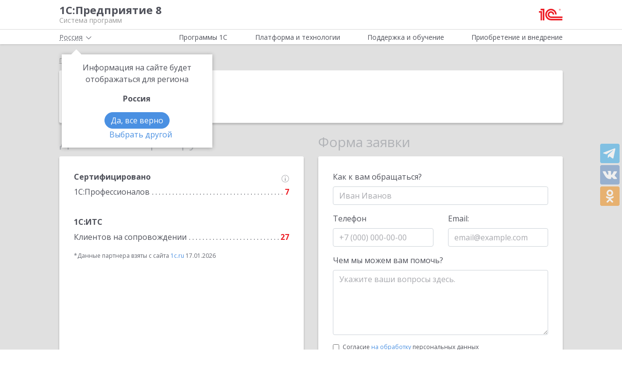

--- FILE ---
content_type: text/html; charset=UTF-8
request_url: https://v8.1c.ru/partner/55966/
body_size: 9976
content:
<!DOCTYPE html>
<html lang="ru">
<head>
    <meta http-equiv="X-UA-Compatible" content="IE=edge" />
    <meta name="viewport" content="width=device-width, initial-scale=1, shrink-to-fit=no">

    <link rel="preload" href="https://fonts.googleapis.com/css?family=Open+Sans:400,300,700&subset=cyrillic&display=fallback&display=swap"  crossorigin="anonymous" as="font">
    <link rel="preload" href="/local/templates/main/css/custom-bootstrap.min.css" as="style">
    <link rel="preload" href="/local/templates/main/css/core.min.css?hash=9747995dfe76f69cd0aa4ed1da3fd828" as="style">
    
    <link rel="dns-prefetch" href="https://fonts.googleapis.com" crossorigin="" />
    <link rel="dns-prefetch" href="https://fonts.gstatic.com" crossorigin="" />

	<link rel="stylesheet" href="https://fonts.googleapis.com/css?family=Open+Sans:400,300,700&subset=cyrillic&display=fallback&display=swap">
    <link rel="stylesheet" href="/local/templates/main/css/custom-bootstrap.min.css">
	<link rel="stylesheet" href="/local/templates/main/css/core.min.css?hash=9747995dfe76f69cd0aa4ed1da3fd828">
                <title>ПрофИТ - официальный партнёр фирмы 1С в Городище</title>

    <link rel="shortcut icon" href="/local/templates/main/img/favicon.ico" />
    <link type="image/x-icon" sizes="120x120" rel="icon" href="/local/templates/main/img/favicon_120px.ico">
    <link sizes="120x120" rel="apple-touch-icon" href="/local/templates/main/img/favicon_120px.ico">

    <link rel="manifest" href="/manifest.webmanifest" />

	
     <meta http-equiv="Content-Type" content="text/html; charset=UTF-8" />
<meta name="robots" content="index, follow" />
<meta name="keywords" content="ПрофИТ - официальный партнёр фирмы 1С в Городище" />
<meta name="description" content="ПрофИТ - официальный партнёр фирмы 1С в Городище, выбрать аттестованного франчайзи для покупки, внедрения, консультации по продуктам 1С, отправить заявку" />
<script data-skip-moving="true">(function(w, d, n) {var cl = "bx-core";var ht = d.documentElement;var htc = ht ? ht.className : undefined;if (htc === undefined || htc.indexOf(cl) !== -1){return;}var ua = n.userAgent;if (/(iPad;)|(iPhone;)/i.test(ua)){cl += " bx-ios";}else if (/Windows/i.test(ua)){cl += ' bx-win';}else if (/Macintosh/i.test(ua)){cl += " bx-mac";}else if (/Linux/i.test(ua) && !/Android/i.test(ua)){cl += " bx-linux";}else if (/Android/i.test(ua)){cl += " bx-android";}cl += (/(ipad|iphone|android|mobile|touch)/i.test(ua) ? " bx-touch" : " bx-no-touch");cl += w.devicePixelRatio && w.devicePixelRatio >= 2? " bx-retina": " bx-no-retina";if (/AppleWebKit/.test(ua)){cl += " bx-chrome";}else if (/Opera/.test(ua)){cl += " bx-opera";}else if (/Firefox/.test(ua)){cl += " bx-firefox";}ht.className = htc ? htc + " " + cl : cl;})(window, document, navigator);</script>

<link href="/local/templates/main/styles.css?159679435747" type="text/css"  data-template-style="true"  rel="stylesheet" />






<meta property=og:title content='ПрофИТ - официальный партнёр фирмы 1С в Городище' />
<meta property=og:description content='ПрофИТ - официальный партнёр фирмы 1С в Городище, выбрать аттестованного франчайзи для покупки, внедрения, консультации по продуктам 1С, отправить заявку' />
<meta property=og:url content='https://v8.1c.ru/partner/55966/' />
<meta property=og:image content='https://v8.1c.ru/upload/static/social-media-logo.png' />
<meta property=og:type content='website' />

     </head>
<body data-country="rossiya">
<!-- Yandex.Metrika counter -->
<script type="text/javascript" data-skip-moving="true">
    (function(m,e,t,r,i,k,a){m[i]=m[i]||function(){(m[i].a=m[i].a||[]).push(arguments)};
        m[i].l=1*new Date();k=e.createElement(t),a=e.getElementsByTagName(t)[0],k.async=1,k.src=r,a.parentNode.insertBefore(k,a)})
    (window, document, "script", "/local/templates/main/metrika-tag.js", "ym");

    ym(25243685, "init", {
        clickmap:true,
        trackLinks:true,
        accurateTrackBounce:true,
        webvisor:true
    });
</script>
<noscript><div><img src="https://mc.yandex.ru/watch/25243685" style="position:absolute; left:-9999px;" alt="" /></div></noscript>
<!-- /Yandex.Metrika counter -->

<div id="wrapper">
    <header>
        <div class="top-shadow">

            <div class="bordered">
                <div class="container-fluid">
                    <div class="row">
                        <div class="col-xl-10 offset-xl-1">
                            <div class="panel">
                                <span class="bar">
                                    <svg><use xlink:href="/local/templates/main/svg/main.svg#icon__hamburger_gray"></use></svg>
                                </span>

                                                                    <!--noindex-->
                                    <span class="link" title="/" data-class="title">
                                        <div class="name">1С:Предприятие 8</div>
                                        <div class="slogan">Система программ</div>
                                    </span>
                                    <!--/noindex-->
                                
                                <div class="right">
                                    
                                                                            <!--noindex-->
                                        <span class="link" title="https://1c.ru" data-target="_blank" data-class="logo">
                                            <svg class="icon-logo"><use xlink:href="/local/templates/main/svg/main.svg#icon__logo"></use></svg>
                                        </span>
                                        <!--/noindex-->
                                                                    </div>

                            </div>

                        </div>
                    </div>
                </div>
            </div>

            <div class="container-fluid container-fluid-top">
                <div class="row">
                    <div class="col-xl-10 offset-xl-1">
                        <div class="top only">
                                                        <nav>
                                <ul class='top-nav-js'>
                                    <li class="parent" data-id="1">
                                        <span>Программы 1С</span>
                                    </li>
                                    <li class="parent" data-id="2">
                                        <span>Платформа и технологии</span>
                                    </li>
                                    <li class="parent" data-id="3">
                                        <span>Поддержка и обучение</span>
                                    </li>
                                    <li class="parent" data-id="4">
                                        <span>Приобретение и внедрение</span>
                                    </li>
                                </ul>
                                                                    <div class="subs">
    <div class="sub" data-id="1">
        <div class="wrap">
            <div class="blocks">
                <div class="block">
                    <b>Для кого:</b>
	<a href="/vse-programmy-1c/kholdingi/">
		Корпорации и холдинги			</a>
	<a href="/vse-programmy-1c/dlya-srednego-biznesa/">
		Для среднего бизнеса			</a>
	<a href="/vse-programmy-1c/predprinimateli-i-malyy-biznes/">
		Предприниматели и малый бизнес			</a>
	<a href="/vse-programmy-1c/gosudarstvennye-i-munitsipalnye-uchrezhdeniya/">
		Государственные и муниципальные учреждения			</a>
	<a href="/vse-programmy-1c/nekommercheskie-organizatsii/">
		Некоммерческие организации			</a>
                    <div class="indent-block">
                    <b>Внедрения и&nbsp;локализация</b>
                    <a href="/programmy/otraslevye-resheniya/">
                        Отраслевые решения </a> <a href="/programmy/regional/">
                        Решения для других стран </a> <a href="/applied-solutions/">
                        Внедренные решения </a> <a href="/static/vnedreniya-sistemy-programm-1s-predpriyatie-8/">
                        Крупнейшие проекты </a>
                    </div>
                </div>
                <div class="block">
                    <b>Для чего:</b>
	<a href="/vse-programmy-1c/upravlenie-proizvodstvom/">
		Управление производством			</a>
	<a href="/vse-programmy-1c/upravlenie-prodazhami-i-zakupkami/">
		Управление торговлей			</a>
	<a href="/vse-programmy-1c/upravlenie-finansami/">
		Управление финансами			</a>
	<a href="/vse-programmy-1c/dokumentooborot/">
		Документооборот			</a>
	<a href="/vse-programmy-1c/zarplata-i-upravlenie-personalom/">
		Зарплата и управление персоналом			</a>
	<a href="/vse-programmy-1c/bukhgalterskiy-i-nalogovyy-uchyet/">
		Бухгалтерский и налоговый учёт			</a>
	<a href="/vse-programmy-1c/uchet-i-otchetnost-po-msfo/">
		Учет и отчетность по МСФО			</a>
                    <a href="/static/nalogovyy-monitoring-v-resheniyakh-1s/">Налоговый мониторинг</a>
                    <a href="/vse-programmy-1c/" class="all-prog">Все программы</a>

                </div>
            </div>
        </div>
    </div>
    <div class="sub" data-id="2">
        <div class="wrap">
                <b>Технологическая платформа мирового уровня:</b>
            <div class="blocks">
                <div class="block">
                    <a href="/tekhnologii/overview/"> Обзор системы </a>
					<a href="/platforma/"> Платформа «1С:Предприятие 8» </a> 
					<a href="/tekhnologii/systemnye-trebovaniya-1s-predpriyatiya-8/"> Системные требования «1С:Предприятие&nbsp;8» </a>
					<a href="/platforma/1c-enterprise-development-tools/"> Расширяемая среда разработки - 1C:EDT </a>
					<a href="/static/rasshirennaya-funktsionalnost-urovnya-korp/"> Расширенная функциональность уровня КОРП </a>
					<a href="/platforma/1s-predpriyatie-element/"> Технология «1С:Предприятие.Элемент» </a>
					<a href="/platforma/1s-analitika/"> 1C:Аналитика </a>
					<a href="/static/1c-shina/"> 1С:Шина </a>
					<a href="/tekhnologii/mobilnye-tekhnologii-1s/"> Мобильные технологии 1С </a>
                </div>
                <div class="block">
                 <a href="/tekhnologii/standartnye-biblioteki/"> Стандартные библиотеки </a>
				 <a href="/tekhnologii/obmen-dannymi-i-integratsiya/">                        Интеграция </a>
				 <a href="/tekhnologii/sistema-proektirovaniya-prikladnykh-resheniy/">                       Система проектирования прикладных решений</a>
				 <a href="/tekhnologii/1c-edi/"> Модуль 1C:EDI </a>
				 <a href="/tekhnologii/1s-avtomatizirovannaya-proverka-konfiguratsiy/">1С:Автоматизированная проверка конфигураций</a> 
				 <a href="/tekhnologii/tekhnologii-krupnykh-vnedreniy/korporativnyy-instrumentalnyy-paket/1c-testirovshchik/">                      1С:Тестировщик</a>
				 <a href="/tekhnologii/tekhnologii-krupnykh-vnedreniy/">                        Технологии крупных внедрений </a> 
				 <a href="/tekhnologii/1cfresh/"> Работа в&nbsp;облаке&nbsp;— 1cFresh </a>
				<a href="/static/dwh/"> 1С:Корпоративное хранилище данных </a>
                </div>
            </div>
        </div>
    </div>
    <div class="sub" data-id="3">
        <div class="wrap">
            <div class="blocks">
                <div class="block">
                    <b>Поддержка:</b> <a href="/lawmonitor/">
                        Мониторинг законодательства </a> <a href="/podderzhka-i-obuchenie/integratsiya-s-gosinformsistemami-gis/">
                        Поддержка работы с ГИС </a> <a href="/its/support/">
                        Информационно-технологическое <br>
                        сопровождение </a> <a href="/static/razrabotchikam-i-it-spetsialistam/">
                        Форум для разработчиков </a> <a href="/static/1s-predpriyatie-rabota-s-faylami/">
                        1С:Предприятие 8 — работа с&nbsp;файлами </a>
                </div>
                <div class="block">
                    <b>Обучение:</b> <a href="/static/1s-spetsialistam-po-zarubezhnym-erp/">
                        Cпециалистам по зарубежным ERP </a>
					<a href="/obuchenie-programmistov/">
                        Начинающим разработчикам </a> <a href="/static/portal-dlya-razrabotchikov/">
                        Портал для разработчиков </a> <a href="/metod/">
                        Методические материалы </a> <a href="/metod/courses/">
                        Курсы и&nbsp;экзамены по&nbsp;«1С» </a> <a href="/podderzhka-i-obuchenie/demonstratsionnye-konfiguratsii/">
                        Демонстрационные конфигурации </a> <a href="/podderzhka-i-obuchenie/uchebnye-versii/">
                        Учебные версии </a>
                </div>
            </div>
        </div>
    </div>
    <div class="sub" data-id="4">
        <div class="wrap">
            <div class="blocks">
                <div class="block full">
                    <b>Как купить продукты «1С»:</b> <a href="/price/">
                        Прайс-лист </a>
					<a href="/priobretenie-i-vnedrenie/otvety-na-tipovye-voprosy-po-litsenzirovaniyu-1s-predpriyatiya-8/">
                        Вопросы по лицензированию </a> <a href="http://1c.ru/rentsoft/rent.jsp?utm_source=v8.1c.ru&utm_medium=top_menu">
                        Арендовать «1С:Предприятие 8» </a> <a href="https://1cfresh.com/?utm_source=v8.1c.ru&utm_medium=top_menu">
                        Подписаться на 1С в облаке </a>
                                        <!--'start_frame_cache_top-menu-link'-->                    <a href="/all-partners/rossiya/">
                        Купить «1С:Предприятие 8» </a>
                    <!--'end_frame_cache_top-menu-link'--><a href="/metod/article/vybor-franchayzi-neformalnye-rekomendatsii.htm">
                        Как выбирать партнера </a>
                </div>
            </div>
        </div>
    </div>
</div>                                                            </nav>

                        </div>

                    </div>
                </div>
            </div>

        </div>

        
                    <div class="breadcrumb-top bg-low-gray">
                                    
<div class="breadcrumb">
    <div class="container-fluid">
        <div class="row">
            <div class="col-xl-10 offset-xl-1 col-lg-12">
                <ul >

        <li>
        <!--noindex--><span class="link" title="/" ><span>Главная</span></span><!--/noindex-->
        </li><li class="del"></li>
            <li>
            <span>
                <span>ПрофИТ</span>
            </span>
        </li>
                </ul>
            </div>
        </div>
    </div>
</div>
                            </div>
            </header>
<div class="bg-low-gray main">
    <div class="container-fluid">
        <div class="row">
            <div class="col-xl-10 offset-xl-1 full-width content partner">
                <section class="name">
                    <div class="tile" itemscope itemtype="http://schema.org/Organization">
                        <h1 itemprop="name">ПрофИТ</h1>
                        <p itemprop="address" itemscope itemtype="http://schema.org/PostalAddress"
                           x-ms-format-detection="none">
                                                                                    Телефон: <span itemprop="telephone">(927) 370-3344</span>                                                    </p>
                    </div>
                </section>
                <section class="data">
                    <div class="row">
                        <div>
                            <div class="col-lg-6 col-data">
                                <div class="header">Данные по партнеру</div>

                                                                

                                                                <div class="tile active" id="main">
                                                                                                                <div class="list">
                                            <div>
                                                <span class="name clear"><b>Сертифицировано</b></span>
                                                <span class="val">
                                                    <span class="info" data-id="3" data-type="manual">
                                                        <svg><use xlink:href="/local/templates/main/svg/main.svg#icon__info_circle"></use></svg>
                                                    </span>
                                                </span>
                                            </div>
                                                                                                                                        <div>
                                                    <span class="name">1С:Профессионалов</span>
                                                    <span class="val">7</span>
                                                </div>
                                                                                    </div>
                                                                                                                                                                                        <div class="list last">
                                            <div>
                                                <span class="name clear"><b>1С:ИТС</b></span>
                                            </div>
                                                                                            <div>
                                                    <span class="name">Клиентов на&nbsp;сопровождении</span>
                                                    <span class="val">27</span>
                                                </div>
                                                                                    </div>
                                    
                                                                            <p class="note note-size">*Данные партнера взяты с сайта <a
                                                    href="https://1c.ru/rus/partners/franch.jsp?id=55966"
                                                    target="_blank">1c.ru</a> 17.01.2026                                        </p>
                                                                    </div>

                                
                                
                                                            </div>
                            <div class="col-lg-6 col-form">
                                <div class="header">Форма заявки</div>

                                <div class="tile" id="partner-form-block" data-id="55966"
                                     data-name="">
                                                                    </div>
                            </div>
                        </div>
                    </div>
                </section>

                                
                                                                    <section>
                        <div class="header">Адрес на карте</div>
                        <div class="map">
                            <div class="overlay"></div>
                            <div class="yandex-map" data-item-from-coordinates="true"
                                 data-coordinates='[53.274072,45.705581]'></div>
                            <button type="button" class="control" data-open="Свернуть карту"
                                    data-close="Раскрыть карту">Раскрыть карту
                            </button>
                        </div>
                    </section>
                            </div>
        </div>
    </div>
</div>

<div id="info-list" class="hide">
    <div class="info-text-1"><p>Партнер имеет статус «1С:Центр реальной автоматизации», что подтверждает его успешное
            обучение и сертификацию по технологии работы, разработанной «1С». Партнер сможет провести грамотное
            предварительное обследование ваших бизнес-процессов, подлежащих автоматизации, после чего предложит
            оптимальные способы повышения эффективности бизнеса.</p></div>
    <div class="info-text-2"><p>Партнер имеет сертификат соответствия требованиям международного стандарта ISO 9001, что
            подтверждает успешное функционирование в компании системы управления качеством, высокий уровень менеджмента,
            наличие квалифицированного персонала.</p></div>
    <div class="info-text-3">
        <p>Сертификат «1С:Профессионал» подтверждает, что его владелец обладает всеми необходимыми компетенциями по
            установке и администрированию продуктов «1С».</p>
        <p>Сертификат «1С:Специалист» подтверждает, что его владелец обладает всеми необходимыми компетенциями по
            программированию «1С», способен создать или модифицировать конфигурацию, решающую специфические задачи
            учета.</p>
    </div>
    <div class="info-text-4">
        <p>Опубликованные внедрения: конкретные примеры реализованных партнером проектов, включенные в справочник
            «Внедренные решения на основе системы программ «1С:Предприятие 8».</p>
        <p>Опубликованные отзывы: обратная связь от клиентов по реализованным проектам.</p>
    </div>
    <div class="info-text-5">
        <p>Сертификат «1С:Совместимо!» является официальным подтверждением того, что отраслевой продукт прошел в «1С»
            тщательное тестирование на корректность совместной работы и удобство применения с «1С:Предприятием 8».</p>
        <p>Статус «1С-Совместно» свидетельствует о том, что отраслевой продукт был разработан совместно с фирмой «1С» в
            полном соответствии с ее стандартами.</p>
    </div>

    <div class="info-text-6">
        <p>Сертификат «1С:Профессионал» подтверждает, что его владелец обладает всеми необходимыми компетенциями по
            установке, обновлению и администрированию продуктов «1С» для бюджетной сферы, способен оказывать
            консультационные услуги по эффективному применению прикладного решения.</p>
        <p>Сертификат «1С:Специалист-консультант по внедрению прикладного решения» подтверждает, что его владелец имеет
            практический опыт реализации пользовательских задач средствами прикладного решения, способен оказывать
            консультационные услуги по внедрению и сопровождению программных продуктов для бюджетной сферы.</p>
    </div>
    <div class="info-text-7">
        <p>Опубликованные внедрения: конкретные примеры реализованных партнером проектов внедрения продуктов «1С» для
            бюджетного учета, включенные в справочник «Внедренные решения на основе системы программ «1С:Предприятие
            8».</p>
        <p>Государственных учреждений на сопровождении: количество государственных учреждений, которым предоставляется
            полный и качественный набор необходимых услуг, включая консалтинг по управлению процессами в бюджетном
            учете.</p>
    </div>

    <div class="info-text-8">
        <p>Сертификат «1С:Профессионал» подтверждает, что его владелец обладает всеми необходимыми компетенциями по
            решениям фирмы «1С» для автоматизации документооборота.</p>
    </div>
    <div class="info-text-9">
        <p>Опубликованные внедрения: конкретные примеры реализованных партнером проектов внедрения «1С:Документооборота
            8», включенные в справочник «Внедренные решения на основе системы программ «1С:Предприятие 8».</p>
        <p>Автоматизированных рабочих мест: количество рабочих мест пользователей, которые были автоматизированы с
            использованием продуктов «1С» для документооборота.</p>
    </div>

    <div class="info-text-10">
        <p>Сертификат «1С:Профессионал» подтверждает, что его владелец хорошо изучил функциональные возможности
            ERP-решений фирмы «1С».</p>
        <p>Сертификаты «1С:Специалист» и «1С:Специалист-консультант» подтверждают, что их владелец обладает необходимыми
            компетенциями по программированию или оказанию консультационных услуг при внедрении ERP-решений фирмы
            «1С».</p>
    </div>
    <div class="info-text-11">
        <p>Опубликованные внедрения: конкретные примеры реализованных партнером проектов внедрения «1С:ERP», включенные
            в справочник «Внедренные решения на основе системы программ «1С:Предприятие 8».</p>
        <p>Автоматизированных рабочих мест: количество автоматизированных рабочих мест на проектах внедрения ERP-решений
            фирмы «1С» подтверждает масштабность выполненных партнером внедрений.</p>
    </div>
    <div class="info-text-12">
        <p>Число разработанных отраслевых и специализированных решений на базе «1С:ERP» под маркой «1С-Совместно».</p>
    </div>

    <div class="info-text-13">
        <p>Компании, обладающие статусом "Центр сопровождения программ и информационных продуктов фирмы 1С", являются
            ведущими партнерами фирмы "1С" в области регулярного сопровождения пользователей программ "1С:Предприятие" и
            рекомендуются фирмой "1С" при выборе надежного партнера в регионе.</p>
    </div>
    <div class="info-text-14">
        <p>Компании, обладающие статусом "Сертифицированный Сервисный партнер "1С", являются ведущими партнерами фирмы
            "1С" в области информационно-технологического сопровождения 1C и рекомендуются фирмой "1С", наряду с
            "Центрами сопровождения 1С", при выборе надежного партнера в регионе.</p>
    </div>
</div>

<footer>
    <div class="container-fluid top">
        <div class="row">
                            <!--noindex-->
                        <div class="col-xl-4 offset-xl-1 col-lg-4 offset-lg-0 col-md-5 col-sm-5">
                <div class="row">
                    <div class="col-xl-6 col-lg-6 col-md-12">
                        <ul class="menu">
                                                            <!--'start_frame_cache_footer-auth'-->                                <li><span class="link" title="/personal/?login=y">Вход для партнеров 1С</span></li>
                                <!--'end_frame_cache_footer-auth'-->                                <li><span class="link"
                                          title="/podderzhka-i-obuchenie/uchebnye-versii/distributiv-1s-predpriyatie-8-3-versiya-dlya-obucheniya-programmirovaniyu/">Учебная версия</span>
                                </li>
                                <li><span class="link" title="http://1c.ru/rus/firm1c/stdl.htm">Стать партнером</span>
                                </li>
                                                    </ul>
                    </div>
                    <div class="col-xl-6 col-lg-6 col-md-12">
                        <ul class="menu">

                                                            <li><span class="link" title="/policy/">Политика конфиденциальности</span></li>
                                <li><span class="link"
                                          title="&#109;&#97;&#105;&#108;&#116;&#111;&#58;%73%69%74%65%5f%76%38%40%31%63%2e%72%75">Замечания по сайту</span>
                                </li>
                                <li><span class="link" title="/static/drugie-sayty-1s/">Другие сайты</span></li>
                                                    </ul>
                    </div>
                </div>
            </div>
                            <!--/noindex-->
            
            <div class="col-xl-6 col-lg-8 col-md-7 col-sm-7 last">
                <div class="row">
                    <div class="col-xl-6 col-lg-6 about" itemscope itemtype="http://schema.org/Organization">
                        <meta itemprop="name" content="Фирма 1С">
                        <link itemprop="url" href="https://v8.1c.ru">
                        <meta itemprop="logo" content="https://v8.1c.ru/local/templates/main/img/logo1c.png">
                        <div class="wrap">
                                                            <!--noindex-->
                                <span class="link" title="/">
                                    <svg class="icon-logo_footer"><use
                                                xlink:href="/local/templates/main/svg/main.svg#icon__logo"></use></svg>
                                </span>
                                <!--/noindex-->
                                                        <div>
                                <p>
                                    Телефон: <a href="tel:+74957379257" class="phone"><span itemprop="telephone">+7 (495) 737-92-57</span></a>
                                </p>
                                <p>
                                    Email: <span itemprop="email" class="link"
                                                 title="&#109;&#97;&#105;&#108;&#116;&#111;&#58;%73%69%74%65%5f%76%38%40%31%63%2e%72%75">&#115;&#105;&#116;&#101;&#95;&#118;&#56;&#64;&#49;&#99;&#46;&#114;&#117;</span>
                                </p>
                            </div>
                        </div>
                        <div class="address" itemprop="address" itemscope itemtype="http://schema.org/PostalAddress">
                            <meta itemprop="postalCode" content="127473">
                            Отдел продаж: <span itemprop="addressLocality">г. Москва</span>,
                            <span itemprop="streetAddress">улица Селезнёвская, дом&nbsp;21</span>
                        </div>
                    </div>
                    <div class="col-xl-6 col-lg-6">
                                            </div>
                </div>
            </div>
        </div>
    </div>
    <hr>
        <div class="container-fluid">
        <div class="row">
            <div class="col-xl-10 offset-xl-1 col-lg-12">
                <div class="copy">&copy;&nbsp;2026&nbsp; ООО &laquo;1С&raquo;. Все права на сайт защищены
                    <div class="inner_row_copy">© 2011- 2026 ООО «1С-Софт» (                            <span class="link" title="/about.php"
                                  data-target="_blank">о компании</span>). Исключительное право на технологическую платформу «1С:Предприятие&nbsp;8»
                        и типовые конфигурации программных продуктов системы «1С:Предприятие&nbsp;8», представленные на
                        этом сайте, принадлежит ООО «1С-Софт» - 100% дочерней компании ООО «1С»
                    </div>
                </div>
            </div>
        </div>
    </div>
</footer>

</div>

<div class="left-block">
    <div class="top">
        <div class="icon-icon_arrow_left">
            <svg><use xlink:href="/local/templates/main/svg/main.svg#icon__arrow_left"></use></svg>
        </div>
        <div class="icon-icon_hamburger_gray">
            <svg><use xlink:href="/local/templates/main/svg/main.svg#icon__hamburger_gray"></use></svg>
        </div>
    </div>
    <nav>
        <!--'start_frame_cache_header-location-left-block'-->            <span class="city">
                <span>Россия</span>
            <svg class="city-right-icon"><use xlink:href="/local/templates/main/svg/main.svg#icon__arrow_down_city"></use></svg>
            </span>
                    <!--'end_frame_cache_header-location-left-block'-->        <span class="link" data-class="anchor" title="/static/o-firme-1s/">Фирма 1С</span>
        <span class="search">Поиск</span>
    </nav>
</div>

                                    
<script>if(!window.BX)window.BX={};if(!window.BX.message)window.BX.message=function(mess){if(typeof mess==='object'){for(let i in mess) {BX.message[i]=mess[i];} return true;}};</script>
<script>(window.BX||top.BX).message({"JS_CORE_LOADING":"Загрузка...","JS_CORE_NO_DATA":"- Нет данных -","JS_CORE_WINDOW_CLOSE":"Закрыть","JS_CORE_WINDOW_EXPAND":"Развернуть","JS_CORE_WINDOW_NARROW":"Свернуть в окно","JS_CORE_WINDOW_SAVE":"Сохранить","JS_CORE_WINDOW_CANCEL":"Отменить","JS_CORE_WINDOW_CONTINUE":"Продолжить","JS_CORE_H":"ч","JS_CORE_M":"м","JS_CORE_S":"с","JSADM_AI_HIDE_EXTRA":"Скрыть лишние","JSADM_AI_ALL_NOTIF":"Показать все","JSADM_AUTH_REQ":"Требуется авторизация!","JS_CORE_WINDOW_AUTH":"Войти","JS_CORE_IMAGE_FULL":"Полный размер"});</script><script src="/bitrix/js/main/core/core.js?1759482401511455"></script><script>BX.Runtime.registerExtension({"name":"main.core","namespace":"BX","loaded":true});</script>
<script>
</script>
<script>BX.Runtime.registerExtension({"name":"ui.dexie","namespace":"BX.DexieExport","loaded":true});</script>
<script>BX.Runtime.registerExtension({"name":"ls","namespace":"window","loaded":true});</script>
<script>BX.Runtime.registerExtension({"name":"fx","namespace":"window","loaded":true});</script>
<script>BX.Runtime.registerExtension({"name":"fc","namespace":"window","loaded":true});</script>
<script>BX.Runtime.registerExtension({"name":"pull.protobuf","namespace":"BX","loaded":true});</script>
<script>BX.Runtime.registerExtension({"name":"rest.client","namespace":"window","loaded":true});</script>
<script>(window.BX||top.BX).message({"pull_server_enabled":"N","pull_config_timestamp":0,"shared_worker_allowed":"Y","pull_guest_mode":"N","pull_guest_user_id":0,"pull_worker_mtime":1752660266});(window.BX||top.BX).message({"PULL_OLD_REVISION":"Для продолжения корректной работы с сайтом необходимо перезагрузить страницу."});</script>
<script>BX.Runtime.registerExtension({"name":"pull.client","namespace":"BX","loaded":true});</script>
<script>BX.Runtime.registerExtension({"name":"pull","namespace":"window","loaded":true});</script>
<script>(window.BX||top.BX).message({"LANGUAGE_ID":"ru","FORMAT_DATE":"DD.MM.YYYY","FORMAT_DATETIME":"DD.MM.YYYY HH:MI:SS","COOKIE_PREFIX":"BITRIX_SM","SERVER_TZ_OFFSET":"10800","UTF_MODE":"Y","SITE_ID":"s1","SITE_DIR":"\/","USER_ID":"","SERVER_TIME":1768642585,"USER_TZ_OFFSET":0,"USER_TZ_AUTO":"Y","bitrix_sessid":"dd733cbb2353c93fffbd81ec5ebd7a91"});</script><script src="/bitrix/js/main/core/core_ls.js?17526604994201"></script>
<script src="/bitrix/js/main/core/core_fx.js?157122933916888"></script>
<script src="/bitrix/js/main/core/core_frame_cache.js?175266056016945"></script>
<script src="/bitrix/js/pull/protobuf/protobuf.js?1631012967274055"></script>
<script src="/bitrix/js/pull/protobuf/model.js?163101296770928"></script>
<script src="/bitrix/js/rest/client/rest.client.js?164689758917414"></script>
<script src="/bitrix/js/pull/client/pull.client.js?175266026783861"></script>
<script type="text/javascript" src="/local/templates/main/additional/yamap.js" async defer></script>
<script src="/local/templates/main/additional/composit.js?160553652440181"></script>

<script>
        if (navigator.serviceWorker) {
            navigator.serviceWorker.register('/service-worker.js').then(function(registration) {
            }).catch(function(error) {
            });
        }
    </script>

<script defer src="/local/templates/main/js/chunks/jquery-vendor.8f2fcc37ae03139a5575.js"></script>
<script defer src="/local/templates/main/js/chunks/bootstrap-vendor.8f2fcc37ae03139a5575.js"></script>
<script defer src="/local/templates/main/js/main.min.8f2fcc37ae03139a5575.js"></script>
<script>
    if ('BeforeInstallPromptEvent' in window) {
        window.addEventListener('beforeinstallprompt', function (e) {
            e.userChoice.then(function (choiceResult) {
                /*if(choiceResult.outcome == 'dismissed') {
                }
                else {
                }*/
            });
        });
    }
</script>

</body>
</html>


--- FILE ---
content_type: text/html; charset=UTF-8
request_url: https://v8.1c.ru/ajax/partner/partner-order-form-template.php
body_size: 794
content:

<form method="POST" data-action="/ajax/product/its-order.php" class="partner-form ajax-form needs-validation"
      novalidate>
    <input type="hidden" name="sessid" id="sessid" value="dd733cbb2353c93fffbd81ec5ebd7a91" />    <input type="text" name="url" style="display: none">
    <input type="text" name="email" style="display: none">
    <input type="hidden" name="partner" value="55966">
            <input type="hidden" name="last_viewed_name" value="">
            <div class="form-group">
        <label for="formFIO">Как к вам обращаться?</label>
        <input type="text" name="fio" class="form-control" id="formFIO" placeholder="Иван Иванов" required>
        <div class="invalid-feedback">Пожалуйста, заполните это поле.</div>
    </div>
    <div class="row">
        <div class="col-lg-6">
            <div class="form-group">
                <label for="formPhone">Телефон</label>
                <input type="tel" name="phone" class="form-control req" id="formPhone" placeholder="+7 (000) 000-00-00"
                       required>
                <div class="invalid-feedback">Пожалуйста, заполните это поле.</div>
            </div>
        </div>
        <div class="col-lg-6">
            <div class="form-group">
                <label for="formEmail">Email:</label>
                <input type="email" name="z18" class="form-control req" id="formEmail" placeholder="email@example.com"
                       required>
                <div class="invalid-feedback">Пожалуйста, заполните это поле.</div>
            </div>
        </div>
    </div>
    <div class="form-group">
        <label for="formHelp">Чем мы можем вам помочь?</label>
                <textarea name="z20" class="form-control" id="formHelp" rows="5" placeholder="Укажите ваши вопросы здесь."></textarea>
    </div>
    <div class="form-group form-check note-size">
        <input class="form-check-input agree" type="checkbox" value="yes" id="checkboxPersonal" name="z36" required>
        <label class="form-check-label" for="checkboxPersonal">
            Согласие <a class="dotted" data-fancybox data-type="iframe" data-src="https://1c.ru/policy.html"
                        href="javascript:;">на обработку</a> персональных данных
        </label>
        <div class="invalid-feedback">Необходимо ваше согласие.</div>
    </div>
    <div class="form-submit d-flex align-items-center justify-content-center">
        <div>
            <button type="submit" class="btn btn-outline-red submit mt-3">Отправить заявку</button>
        </div>
    </div>
    <span class="mt-3 d-block" style="font-size: 12px">Обработка заявки происходит в течение одного рабочего дня.</span>
</form>
